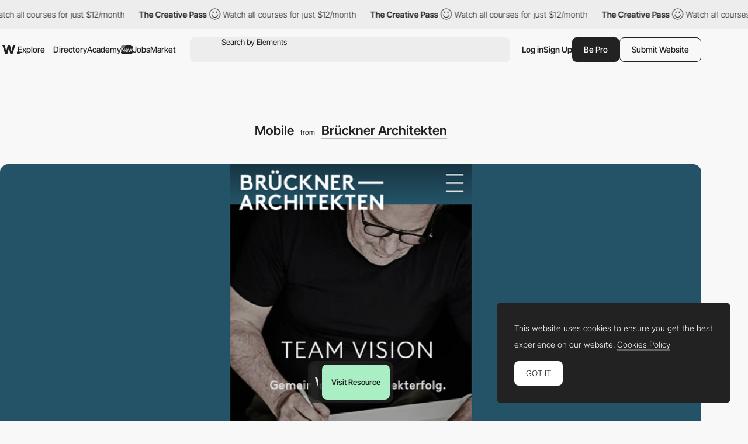

--- FILE ---
content_type: text/html; charset=utf-8
request_url: https://www.google.com/recaptcha/api2/anchor?ar=1&k=6LdYct0kAAAAAHlky5jhQhrvSRt_4vOJkzbVs2Oa&co=aHR0cDovL3d3dy5hd3d3YXJkcy5jb206ODA4MA..&hl=en&v=PoyoqOPhxBO7pBk68S4YbpHZ&size=invisible&anchor-ms=20000&execute-ms=30000&cb=5atr556mqiyj
body_size: 48750
content:
<!DOCTYPE HTML><html dir="ltr" lang="en"><head><meta http-equiv="Content-Type" content="text/html; charset=UTF-8">
<meta http-equiv="X-UA-Compatible" content="IE=edge">
<title>reCAPTCHA</title>
<style type="text/css">
/* cyrillic-ext */
@font-face {
  font-family: 'Roboto';
  font-style: normal;
  font-weight: 400;
  font-stretch: 100%;
  src: url(//fonts.gstatic.com/s/roboto/v48/KFO7CnqEu92Fr1ME7kSn66aGLdTylUAMa3GUBHMdazTgWw.woff2) format('woff2');
  unicode-range: U+0460-052F, U+1C80-1C8A, U+20B4, U+2DE0-2DFF, U+A640-A69F, U+FE2E-FE2F;
}
/* cyrillic */
@font-face {
  font-family: 'Roboto';
  font-style: normal;
  font-weight: 400;
  font-stretch: 100%;
  src: url(//fonts.gstatic.com/s/roboto/v48/KFO7CnqEu92Fr1ME7kSn66aGLdTylUAMa3iUBHMdazTgWw.woff2) format('woff2');
  unicode-range: U+0301, U+0400-045F, U+0490-0491, U+04B0-04B1, U+2116;
}
/* greek-ext */
@font-face {
  font-family: 'Roboto';
  font-style: normal;
  font-weight: 400;
  font-stretch: 100%;
  src: url(//fonts.gstatic.com/s/roboto/v48/KFO7CnqEu92Fr1ME7kSn66aGLdTylUAMa3CUBHMdazTgWw.woff2) format('woff2');
  unicode-range: U+1F00-1FFF;
}
/* greek */
@font-face {
  font-family: 'Roboto';
  font-style: normal;
  font-weight: 400;
  font-stretch: 100%;
  src: url(//fonts.gstatic.com/s/roboto/v48/KFO7CnqEu92Fr1ME7kSn66aGLdTylUAMa3-UBHMdazTgWw.woff2) format('woff2');
  unicode-range: U+0370-0377, U+037A-037F, U+0384-038A, U+038C, U+038E-03A1, U+03A3-03FF;
}
/* math */
@font-face {
  font-family: 'Roboto';
  font-style: normal;
  font-weight: 400;
  font-stretch: 100%;
  src: url(//fonts.gstatic.com/s/roboto/v48/KFO7CnqEu92Fr1ME7kSn66aGLdTylUAMawCUBHMdazTgWw.woff2) format('woff2');
  unicode-range: U+0302-0303, U+0305, U+0307-0308, U+0310, U+0312, U+0315, U+031A, U+0326-0327, U+032C, U+032F-0330, U+0332-0333, U+0338, U+033A, U+0346, U+034D, U+0391-03A1, U+03A3-03A9, U+03B1-03C9, U+03D1, U+03D5-03D6, U+03F0-03F1, U+03F4-03F5, U+2016-2017, U+2034-2038, U+203C, U+2040, U+2043, U+2047, U+2050, U+2057, U+205F, U+2070-2071, U+2074-208E, U+2090-209C, U+20D0-20DC, U+20E1, U+20E5-20EF, U+2100-2112, U+2114-2115, U+2117-2121, U+2123-214F, U+2190, U+2192, U+2194-21AE, U+21B0-21E5, U+21F1-21F2, U+21F4-2211, U+2213-2214, U+2216-22FF, U+2308-230B, U+2310, U+2319, U+231C-2321, U+2336-237A, U+237C, U+2395, U+239B-23B7, U+23D0, U+23DC-23E1, U+2474-2475, U+25AF, U+25B3, U+25B7, U+25BD, U+25C1, U+25CA, U+25CC, U+25FB, U+266D-266F, U+27C0-27FF, U+2900-2AFF, U+2B0E-2B11, U+2B30-2B4C, U+2BFE, U+3030, U+FF5B, U+FF5D, U+1D400-1D7FF, U+1EE00-1EEFF;
}
/* symbols */
@font-face {
  font-family: 'Roboto';
  font-style: normal;
  font-weight: 400;
  font-stretch: 100%;
  src: url(//fonts.gstatic.com/s/roboto/v48/KFO7CnqEu92Fr1ME7kSn66aGLdTylUAMaxKUBHMdazTgWw.woff2) format('woff2');
  unicode-range: U+0001-000C, U+000E-001F, U+007F-009F, U+20DD-20E0, U+20E2-20E4, U+2150-218F, U+2190, U+2192, U+2194-2199, U+21AF, U+21E6-21F0, U+21F3, U+2218-2219, U+2299, U+22C4-22C6, U+2300-243F, U+2440-244A, U+2460-24FF, U+25A0-27BF, U+2800-28FF, U+2921-2922, U+2981, U+29BF, U+29EB, U+2B00-2BFF, U+4DC0-4DFF, U+FFF9-FFFB, U+10140-1018E, U+10190-1019C, U+101A0, U+101D0-101FD, U+102E0-102FB, U+10E60-10E7E, U+1D2C0-1D2D3, U+1D2E0-1D37F, U+1F000-1F0FF, U+1F100-1F1AD, U+1F1E6-1F1FF, U+1F30D-1F30F, U+1F315, U+1F31C, U+1F31E, U+1F320-1F32C, U+1F336, U+1F378, U+1F37D, U+1F382, U+1F393-1F39F, U+1F3A7-1F3A8, U+1F3AC-1F3AF, U+1F3C2, U+1F3C4-1F3C6, U+1F3CA-1F3CE, U+1F3D4-1F3E0, U+1F3ED, U+1F3F1-1F3F3, U+1F3F5-1F3F7, U+1F408, U+1F415, U+1F41F, U+1F426, U+1F43F, U+1F441-1F442, U+1F444, U+1F446-1F449, U+1F44C-1F44E, U+1F453, U+1F46A, U+1F47D, U+1F4A3, U+1F4B0, U+1F4B3, U+1F4B9, U+1F4BB, U+1F4BF, U+1F4C8-1F4CB, U+1F4D6, U+1F4DA, U+1F4DF, U+1F4E3-1F4E6, U+1F4EA-1F4ED, U+1F4F7, U+1F4F9-1F4FB, U+1F4FD-1F4FE, U+1F503, U+1F507-1F50B, U+1F50D, U+1F512-1F513, U+1F53E-1F54A, U+1F54F-1F5FA, U+1F610, U+1F650-1F67F, U+1F687, U+1F68D, U+1F691, U+1F694, U+1F698, U+1F6AD, U+1F6B2, U+1F6B9-1F6BA, U+1F6BC, U+1F6C6-1F6CF, U+1F6D3-1F6D7, U+1F6E0-1F6EA, U+1F6F0-1F6F3, U+1F6F7-1F6FC, U+1F700-1F7FF, U+1F800-1F80B, U+1F810-1F847, U+1F850-1F859, U+1F860-1F887, U+1F890-1F8AD, U+1F8B0-1F8BB, U+1F8C0-1F8C1, U+1F900-1F90B, U+1F93B, U+1F946, U+1F984, U+1F996, U+1F9E9, U+1FA00-1FA6F, U+1FA70-1FA7C, U+1FA80-1FA89, U+1FA8F-1FAC6, U+1FACE-1FADC, U+1FADF-1FAE9, U+1FAF0-1FAF8, U+1FB00-1FBFF;
}
/* vietnamese */
@font-face {
  font-family: 'Roboto';
  font-style: normal;
  font-weight: 400;
  font-stretch: 100%;
  src: url(//fonts.gstatic.com/s/roboto/v48/KFO7CnqEu92Fr1ME7kSn66aGLdTylUAMa3OUBHMdazTgWw.woff2) format('woff2');
  unicode-range: U+0102-0103, U+0110-0111, U+0128-0129, U+0168-0169, U+01A0-01A1, U+01AF-01B0, U+0300-0301, U+0303-0304, U+0308-0309, U+0323, U+0329, U+1EA0-1EF9, U+20AB;
}
/* latin-ext */
@font-face {
  font-family: 'Roboto';
  font-style: normal;
  font-weight: 400;
  font-stretch: 100%;
  src: url(//fonts.gstatic.com/s/roboto/v48/KFO7CnqEu92Fr1ME7kSn66aGLdTylUAMa3KUBHMdazTgWw.woff2) format('woff2');
  unicode-range: U+0100-02BA, U+02BD-02C5, U+02C7-02CC, U+02CE-02D7, U+02DD-02FF, U+0304, U+0308, U+0329, U+1D00-1DBF, U+1E00-1E9F, U+1EF2-1EFF, U+2020, U+20A0-20AB, U+20AD-20C0, U+2113, U+2C60-2C7F, U+A720-A7FF;
}
/* latin */
@font-face {
  font-family: 'Roboto';
  font-style: normal;
  font-weight: 400;
  font-stretch: 100%;
  src: url(//fonts.gstatic.com/s/roboto/v48/KFO7CnqEu92Fr1ME7kSn66aGLdTylUAMa3yUBHMdazQ.woff2) format('woff2');
  unicode-range: U+0000-00FF, U+0131, U+0152-0153, U+02BB-02BC, U+02C6, U+02DA, U+02DC, U+0304, U+0308, U+0329, U+2000-206F, U+20AC, U+2122, U+2191, U+2193, U+2212, U+2215, U+FEFF, U+FFFD;
}
/* cyrillic-ext */
@font-face {
  font-family: 'Roboto';
  font-style: normal;
  font-weight: 500;
  font-stretch: 100%;
  src: url(//fonts.gstatic.com/s/roboto/v48/KFO7CnqEu92Fr1ME7kSn66aGLdTylUAMa3GUBHMdazTgWw.woff2) format('woff2');
  unicode-range: U+0460-052F, U+1C80-1C8A, U+20B4, U+2DE0-2DFF, U+A640-A69F, U+FE2E-FE2F;
}
/* cyrillic */
@font-face {
  font-family: 'Roboto';
  font-style: normal;
  font-weight: 500;
  font-stretch: 100%;
  src: url(//fonts.gstatic.com/s/roboto/v48/KFO7CnqEu92Fr1ME7kSn66aGLdTylUAMa3iUBHMdazTgWw.woff2) format('woff2');
  unicode-range: U+0301, U+0400-045F, U+0490-0491, U+04B0-04B1, U+2116;
}
/* greek-ext */
@font-face {
  font-family: 'Roboto';
  font-style: normal;
  font-weight: 500;
  font-stretch: 100%;
  src: url(//fonts.gstatic.com/s/roboto/v48/KFO7CnqEu92Fr1ME7kSn66aGLdTylUAMa3CUBHMdazTgWw.woff2) format('woff2');
  unicode-range: U+1F00-1FFF;
}
/* greek */
@font-face {
  font-family: 'Roboto';
  font-style: normal;
  font-weight: 500;
  font-stretch: 100%;
  src: url(//fonts.gstatic.com/s/roboto/v48/KFO7CnqEu92Fr1ME7kSn66aGLdTylUAMa3-UBHMdazTgWw.woff2) format('woff2');
  unicode-range: U+0370-0377, U+037A-037F, U+0384-038A, U+038C, U+038E-03A1, U+03A3-03FF;
}
/* math */
@font-face {
  font-family: 'Roboto';
  font-style: normal;
  font-weight: 500;
  font-stretch: 100%;
  src: url(//fonts.gstatic.com/s/roboto/v48/KFO7CnqEu92Fr1ME7kSn66aGLdTylUAMawCUBHMdazTgWw.woff2) format('woff2');
  unicode-range: U+0302-0303, U+0305, U+0307-0308, U+0310, U+0312, U+0315, U+031A, U+0326-0327, U+032C, U+032F-0330, U+0332-0333, U+0338, U+033A, U+0346, U+034D, U+0391-03A1, U+03A3-03A9, U+03B1-03C9, U+03D1, U+03D5-03D6, U+03F0-03F1, U+03F4-03F5, U+2016-2017, U+2034-2038, U+203C, U+2040, U+2043, U+2047, U+2050, U+2057, U+205F, U+2070-2071, U+2074-208E, U+2090-209C, U+20D0-20DC, U+20E1, U+20E5-20EF, U+2100-2112, U+2114-2115, U+2117-2121, U+2123-214F, U+2190, U+2192, U+2194-21AE, U+21B0-21E5, U+21F1-21F2, U+21F4-2211, U+2213-2214, U+2216-22FF, U+2308-230B, U+2310, U+2319, U+231C-2321, U+2336-237A, U+237C, U+2395, U+239B-23B7, U+23D0, U+23DC-23E1, U+2474-2475, U+25AF, U+25B3, U+25B7, U+25BD, U+25C1, U+25CA, U+25CC, U+25FB, U+266D-266F, U+27C0-27FF, U+2900-2AFF, U+2B0E-2B11, U+2B30-2B4C, U+2BFE, U+3030, U+FF5B, U+FF5D, U+1D400-1D7FF, U+1EE00-1EEFF;
}
/* symbols */
@font-face {
  font-family: 'Roboto';
  font-style: normal;
  font-weight: 500;
  font-stretch: 100%;
  src: url(//fonts.gstatic.com/s/roboto/v48/KFO7CnqEu92Fr1ME7kSn66aGLdTylUAMaxKUBHMdazTgWw.woff2) format('woff2');
  unicode-range: U+0001-000C, U+000E-001F, U+007F-009F, U+20DD-20E0, U+20E2-20E4, U+2150-218F, U+2190, U+2192, U+2194-2199, U+21AF, U+21E6-21F0, U+21F3, U+2218-2219, U+2299, U+22C4-22C6, U+2300-243F, U+2440-244A, U+2460-24FF, U+25A0-27BF, U+2800-28FF, U+2921-2922, U+2981, U+29BF, U+29EB, U+2B00-2BFF, U+4DC0-4DFF, U+FFF9-FFFB, U+10140-1018E, U+10190-1019C, U+101A0, U+101D0-101FD, U+102E0-102FB, U+10E60-10E7E, U+1D2C0-1D2D3, U+1D2E0-1D37F, U+1F000-1F0FF, U+1F100-1F1AD, U+1F1E6-1F1FF, U+1F30D-1F30F, U+1F315, U+1F31C, U+1F31E, U+1F320-1F32C, U+1F336, U+1F378, U+1F37D, U+1F382, U+1F393-1F39F, U+1F3A7-1F3A8, U+1F3AC-1F3AF, U+1F3C2, U+1F3C4-1F3C6, U+1F3CA-1F3CE, U+1F3D4-1F3E0, U+1F3ED, U+1F3F1-1F3F3, U+1F3F5-1F3F7, U+1F408, U+1F415, U+1F41F, U+1F426, U+1F43F, U+1F441-1F442, U+1F444, U+1F446-1F449, U+1F44C-1F44E, U+1F453, U+1F46A, U+1F47D, U+1F4A3, U+1F4B0, U+1F4B3, U+1F4B9, U+1F4BB, U+1F4BF, U+1F4C8-1F4CB, U+1F4D6, U+1F4DA, U+1F4DF, U+1F4E3-1F4E6, U+1F4EA-1F4ED, U+1F4F7, U+1F4F9-1F4FB, U+1F4FD-1F4FE, U+1F503, U+1F507-1F50B, U+1F50D, U+1F512-1F513, U+1F53E-1F54A, U+1F54F-1F5FA, U+1F610, U+1F650-1F67F, U+1F687, U+1F68D, U+1F691, U+1F694, U+1F698, U+1F6AD, U+1F6B2, U+1F6B9-1F6BA, U+1F6BC, U+1F6C6-1F6CF, U+1F6D3-1F6D7, U+1F6E0-1F6EA, U+1F6F0-1F6F3, U+1F6F7-1F6FC, U+1F700-1F7FF, U+1F800-1F80B, U+1F810-1F847, U+1F850-1F859, U+1F860-1F887, U+1F890-1F8AD, U+1F8B0-1F8BB, U+1F8C0-1F8C1, U+1F900-1F90B, U+1F93B, U+1F946, U+1F984, U+1F996, U+1F9E9, U+1FA00-1FA6F, U+1FA70-1FA7C, U+1FA80-1FA89, U+1FA8F-1FAC6, U+1FACE-1FADC, U+1FADF-1FAE9, U+1FAF0-1FAF8, U+1FB00-1FBFF;
}
/* vietnamese */
@font-face {
  font-family: 'Roboto';
  font-style: normal;
  font-weight: 500;
  font-stretch: 100%;
  src: url(//fonts.gstatic.com/s/roboto/v48/KFO7CnqEu92Fr1ME7kSn66aGLdTylUAMa3OUBHMdazTgWw.woff2) format('woff2');
  unicode-range: U+0102-0103, U+0110-0111, U+0128-0129, U+0168-0169, U+01A0-01A1, U+01AF-01B0, U+0300-0301, U+0303-0304, U+0308-0309, U+0323, U+0329, U+1EA0-1EF9, U+20AB;
}
/* latin-ext */
@font-face {
  font-family: 'Roboto';
  font-style: normal;
  font-weight: 500;
  font-stretch: 100%;
  src: url(//fonts.gstatic.com/s/roboto/v48/KFO7CnqEu92Fr1ME7kSn66aGLdTylUAMa3KUBHMdazTgWw.woff2) format('woff2');
  unicode-range: U+0100-02BA, U+02BD-02C5, U+02C7-02CC, U+02CE-02D7, U+02DD-02FF, U+0304, U+0308, U+0329, U+1D00-1DBF, U+1E00-1E9F, U+1EF2-1EFF, U+2020, U+20A0-20AB, U+20AD-20C0, U+2113, U+2C60-2C7F, U+A720-A7FF;
}
/* latin */
@font-face {
  font-family: 'Roboto';
  font-style: normal;
  font-weight: 500;
  font-stretch: 100%;
  src: url(//fonts.gstatic.com/s/roboto/v48/KFO7CnqEu92Fr1ME7kSn66aGLdTylUAMa3yUBHMdazQ.woff2) format('woff2');
  unicode-range: U+0000-00FF, U+0131, U+0152-0153, U+02BB-02BC, U+02C6, U+02DA, U+02DC, U+0304, U+0308, U+0329, U+2000-206F, U+20AC, U+2122, U+2191, U+2193, U+2212, U+2215, U+FEFF, U+FFFD;
}
/* cyrillic-ext */
@font-face {
  font-family: 'Roboto';
  font-style: normal;
  font-weight: 900;
  font-stretch: 100%;
  src: url(//fonts.gstatic.com/s/roboto/v48/KFO7CnqEu92Fr1ME7kSn66aGLdTylUAMa3GUBHMdazTgWw.woff2) format('woff2');
  unicode-range: U+0460-052F, U+1C80-1C8A, U+20B4, U+2DE0-2DFF, U+A640-A69F, U+FE2E-FE2F;
}
/* cyrillic */
@font-face {
  font-family: 'Roboto';
  font-style: normal;
  font-weight: 900;
  font-stretch: 100%;
  src: url(//fonts.gstatic.com/s/roboto/v48/KFO7CnqEu92Fr1ME7kSn66aGLdTylUAMa3iUBHMdazTgWw.woff2) format('woff2');
  unicode-range: U+0301, U+0400-045F, U+0490-0491, U+04B0-04B1, U+2116;
}
/* greek-ext */
@font-face {
  font-family: 'Roboto';
  font-style: normal;
  font-weight: 900;
  font-stretch: 100%;
  src: url(//fonts.gstatic.com/s/roboto/v48/KFO7CnqEu92Fr1ME7kSn66aGLdTylUAMa3CUBHMdazTgWw.woff2) format('woff2');
  unicode-range: U+1F00-1FFF;
}
/* greek */
@font-face {
  font-family: 'Roboto';
  font-style: normal;
  font-weight: 900;
  font-stretch: 100%;
  src: url(//fonts.gstatic.com/s/roboto/v48/KFO7CnqEu92Fr1ME7kSn66aGLdTylUAMa3-UBHMdazTgWw.woff2) format('woff2');
  unicode-range: U+0370-0377, U+037A-037F, U+0384-038A, U+038C, U+038E-03A1, U+03A3-03FF;
}
/* math */
@font-face {
  font-family: 'Roboto';
  font-style: normal;
  font-weight: 900;
  font-stretch: 100%;
  src: url(//fonts.gstatic.com/s/roboto/v48/KFO7CnqEu92Fr1ME7kSn66aGLdTylUAMawCUBHMdazTgWw.woff2) format('woff2');
  unicode-range: U+0302-0303, U+0305, U+0307-0308, U+0310, U+0312, U+0315, U+031A, U+0326-0327, U+032C, U+032F-0330, U+0332-0333, U+0338, U+033A, U+0346, U+034D, U+0391-03A1, U+03A3-03A9, U+03B1-03C9, U+03D1, U+03D5-03D6, U+03F0-03F1, U+03F4-03F5, U+2016-2017, U+2034-2038, U+203C, U+2040, U+2043, U+2047, U+2050, U+2057, U+205F, U+2070-2071, U+2074-208E, U+2090-209C, U+20D0-20DC, U+20E1, U+20E5-20EF, U+2100-2112, U+2114-2115, U+2117-2121, U+2123-214F, U+2190, U+2192, U+2194-21AE, U+21B0-21E5, U+21F1-21F2, U+21F4-2211, U+2213-2214, U+2216-22FF, U+2308-230B, U+2310, U+2319, U+231C-2321, U+2336-237A, U+237C, U+2395, U+239B-23B7, U+23D0, U+23DC-23E1, U+2474-2475, U+25AF, U+25B3, U+25B7, U+25BD, U+25C1, U+25CA, U+25CC, U+25FB, U+266D-266F, U+27C0-27FF, U+2900-2AFF, U+2B0E-2B11, U+2B30-2B4C, U+2BFE, U+3030, U+FF5B, U+FF5D, U+1D400-1D7FF, U+1EE00-1EEFF;
}
/* symbols */
@font-face {
  font-family: 'Roboto';
  font-style: normal;
  font-weight: 900;
  font-stretch: 100%;
  src: url(//fonts.gstatic.com/s/roboto/v48/KFO7CnqEu92Fr1ME7kSn66aGLdTylUAMaxKUBHMdazTgWw.woff2) format('woff2');
  unicode-range: U+0001-000C, U+000E-001F, U+007F-009F, U+20DD-20E0, U+20E2-20E4, U+2150-218F, U+2190, U+2192, U+2194-2199, U+21AF, U+21E6-21F0, U+21F3, U+2218-2219, U+2299, U+22C4-22C6, U+2300-243F, U+2440-244A, U+2460-24FF, U+25A0-27BF, U+2800-28FF, U+2921-2922, U+2981, U+29BF, U+29EB, U+2B00-2BFF, U+4DC0-4DFF, U+FFF9-FFFB, U+10140-1018E, U+10190-1019C, U+101A0, U+101D0-101FD, U+102E0-102FB, U+10E60-10E7E, U+1D2C0-1D2D3, U+1D2E0-1D37F, U+1F000-1F0FF, U+1F100-1F1AD, U+1F1E6-1F1FF, U+1F30D-1F30F, U+1F315, U+1F31C, U+1F31E, U+1F320-1F32C, U+1F336, U+1F378, U+1F37D, U+1F382, U+1F393-1F39F, U+1F3A7-1F3A8, U+1F3AC-1F3AF, U+1F3C2, U+1F3C4-1F3C6, U+1F3CA-1F3CE, U+1F3D4-1F3E0, U+1F3ED, U+1F3F1-1F3F3, U+1F3F5-1F3F7, U+1F408, U+1F415, U+1F41F, U+1F426, U+1F43F, U+1F441-1F442, U+1F444, U+1F446-1F449, U+1F44C-1F44E, U+1F453, U+1F46A, U+1F47D, U+1F4A3, U+1F4B0, U+1F4B3, U+1F4B9, U+1F4BB, U+1F4BF, U+1F4C8-1F4CB, U+1F4D6, U+1F4DA, U+1F4DF, U+1F4E3-1F4E6, U+1F4EA-1F4ED, U+1F4F7, U+1F4F9-1F4FB, U+1F4FD-1F4FE, U+1F503, U+1F507-1F50B, U+1F50D, U+1F512-1F513, U+1F53E-1F54A, U+1F54F-1F5FA, U+1F610, U+1F650-1F67F, U+1F687, U+1F68D, U+1F691, U+1F694, U+1F698, U+1F6AD, U+1F6B2, U+1F6B9-1F6BA, U+1F6BC, U+1F6C6-1F6CF, U+1F6D3-1F6D7, U+1F6E0-1F6EA, U+1F6F0-1F6F3, U+1F6F7-1F6FC, U+1F700-1F7FF, U+1F800-1F80B, U+1F810-1F847, U+1F850-1F859, U+1F860-1F887, U+1F890-1F8AD, U+1F8B0-1F8BB, U+1F8C0-1F8C1, U+1F900-1F90B, U+1F93B, U+1F946, U+1F984, U+1F996, U+1F9E9, U+1FA00-1FA6F, U+1FA70-1FA7C, U+1FA80-1FA89, U+1FA8F-1FAC6, U+1FACE-1FADC, U+1FADF-1FAE9, U+1FAF0-1FAF8, U+1FB00-1FBFF;
}
/* vietnamese */
@font-face {
  font-family: 'Roboto';
  font-style: normal;
  font-weight: 900;
  font-stretch: 100%;
  src: url(//fonts.gstatic.com/s/roboto/v48/KFO7CnqEu92Fr1ME7kSn66aGLdTylUAMa3OUBHMdazTgWw.woff2) format('woff2');
  unicode-range: U+0102-0103, U+0110-0111, U+0128-0129, U+0168-0169, U+01A0-01A1, U+01AF-01B0, U+0300-0301, U+0303-0304, U+0308-0309, U+0323, U+0329, U+1EA0-1EF9, U+20AB;
}
/* latin-ext */
@font-face {
  font-family: 'Roboto';
  font-style: normal;
  font-weight: 900;
  font-stretch: 100%;
  src: url(//fonts.gstatic.com/s/roboto/v48/KFO7CnqEu92Fr1ME7kSn66aGLdTylUAMa3KUBHMdazTgWw.woff2) format('woff2');
  unicode-range: U+0100-02BA, U+02BD-02C5, U+02C7-02CC, U+02CE-02D7, U+02DD-02FF, U+0304, U+0308, U+0329, U+1D00-1DBF, U+1E00-1E9F, U+1EF2-1EFF, U+2020, U+20A0-20AB, U+20AD-20C0, U+2113, U+2C60-2C7F, U+A720-A7FF;
}
/* latin */
@font-face {
  font-family: 'Roboto';
  font-style: normal;
  font-weight: 900;
  font-stretch: 100%;
  src: url(//fonts.gstatic.com/s/roboto/v48/KFO7CnqEu92Fr1ME7kSn66aGLdTylUAMa3yUBHMdazQ.woff2) format('woff2');
  unicode-range: U+0000-00FF, U+0131, U+0152-0153, U+02BB-02BC, U+02C6, U+02DA, U+02DC, U+0304, U+0308, U+0329, U+2000-206F, U+20AC, U+2122, U+2191, U+2193, U+2212, U+2215, U+FEFF, U+FFFD;
}

</style>
<link rel="stylesheet" type="text/css" href="https://www.gstatic.com/recaptcha/releases/PoyoqOPhxBO7pBk68S4YbpHZ/styles__ltr.css">
<script nonce="eYoLg0fG1WBa_V7115APaQ" type="text/javascript">window['__recaptcha_api'] = 'https://www.google.com/recaptcha/api2/';</script>
<script type="text/javascript" src="https://www.gstatic.com/recaptcha/releases/PoyoqOPhxBO7pBk68S4YbpHZ/recaptcha__en.js" nonce="eYoLg0fG1WBa_V7115APaQ">
      
    </script></head>
<body><div id="rc-anchor-alert" class="rc-anchor-alert"></div>
<input type="hidden" id="recaptcha-token" value="[base64]">
<script type="text/javascript" nonce="eYoLg0fG1WBa_V7115APaQ">
      recaptcha.anchor.Main.init("[\x22ainput\x22,[\x22bgdata\x22,\x22\x22,\[base64]/[base64]/[base64]/ZyhXLGgpOnEoW04sMjEsbF0sVywwKSxoKSxmYWxzZSxmYWxzZSl9Y2F0Y2goayl7RygzNTgsVyk/[base64]/[base64]/[base64]/[base64]/[base64]/[base64]/[base64]/bmV3IEJbT10oRFswXSk6dz09Mj9uZXcgQltPXShEWzBdLERbMV0pOnc9PTM/bmV3IEJbT10oRFswXSxEWzFdLERbMl0pOnc9PTQ/[base64]/[base64]/[base64]/[base64]/[base64]\\u003d\x22,\[base64]\x22,\x22w7PCpMKocsKoRMKhZ2TDq8OodMKswqwncyV6w6DDkMOgGH01L8Obw74cwqHCm8OHJMOYw6srw5Q/WFVFw7p9w6BsFghew5wXwrrCgcKIwrjCscO9BHrDtEfDr8O/w7k4wp9awr4Nw44hw45nwrvDgMOtfcKCS8O6bm4qwrbDnMKTw7PCpMO7wrBzw6nCg8O3aQE2OsKhN8ObE2oTwpLDlsO6AMO3dgMsw7XCq1jCvXZSB8KESzltwrTCncKLw6zDkVp7wq89wrjDvHDCrT/[base64]/[base64]/[base64]/DrMK2wosOw4gySGMawq4xAHVKTsKfwoHDlAjCgMOoDMOIwqhnwqTDuBxawrvDssKewoJIJsOWXcKjwrRtw5DDgcKRLcK8IiwAw5AnwrHCs8O1MMOnwpnCmcKuwobClRYIBsKiw5gSSh53wq/CjAPDpjLCkcK5SEjCijTCjcKvNh1OcTorYMKOw5FvwqV0CjfDoWZUw5vCliprwr7CpjnDlsOdZwxywoQKfEgow5xgYMKLbsKXw6pSEsOEKTTCr15tIgHDh8O5NcKsXG4BUAjDusORK0jCgHzCkXXDvEw9wrbDr8O/[base64]/Ckn3CtMKrDlFmQ8ORFMKuw5tNDMKiwoUtRnwkw6UWwqw7w63CoCrDkMOEE1kowrctw4Qbw5kRw4JjFMKBZ8KFe8O5wqAuw6gJwrXCq0Mqwqd7w5vCnQ3Cp2EmehtEw7UpDsK3wpXCksOfwrrDnMKXw5A/wqdCw6pKw41lw7zCkQfCqsKiHsKGUWlNXsKGwrNLX8ONPQJ9TMOqcwbDmgkNw6VmeMKVHFLCoQXCh8KSJMOMw6LDm1PDsgHDsCZbGcO3w4XCnWxzfnHCpsO+KMKvw6kFw6p/w7XCnsOKTkcyE0tfG8KtXsO6CMOmecOMDipLKCNCwqsuFcK/SMKUQ8OwwqXDqcK3w7I6woTCoggQw60ew6DCvsKpTMKyFG8SwqHCoCIDJndvSDQSw71YZMOFw4fDsyjDmW3Co2EMDcOzKsK5w5HDpMKBCTvDp8KscEPCmMOpFMOBJDEyGMOBw4rDs8Ovw77Cv0jDh8OhJcOYw4/DmMKPTcK6SsKAw5tYD3M0w47ChnfChMOLW1HDgFfCtmgow4/Dti9tI8KEwo7Cg1vCpwxLw5EQwovCp33CpADDpUfDtcK2KsO1w5VDUsK6OVrDlMOBw5nDlFQsI8KKwqLDhm7CnShmZMKCSn7DkcOKQybCqBTDrMOnDMKgwoQ7GAXCm2bCoRJrw7nDkVfDuMK+wqoSPzNxSChGNUQjYsOnw4kNbnPDr8OlwonDjcOrw4bDkHnDrsKvw6/DosKaw5Egf3vDm0wCwo/Dv8OKCsKmw5zDlCLCmkkww51LwrpQaMOFwqfCgMOkDx9xPiHDjxwPw6rDpMO3wqUnR1fClVYMwoUudsOhwr7Dh0ogw4AqQMOxwpICwqopVCBWwpcuKgUnBy/[base64]/CucKqR8O3w5fCrGd2w57Crko/w65ME8KAAWvCg3VsQsOQHcK7L8KYw4gcw5sgYcOkw4zCksOeZEnDrsKrw7TCoMK/[base64]/CvQLDvcOsw7DDkHwVwqgfw6LCt8OvCX9QAcOkGcO9asODwoslw7kvH3rDrWsOQcKww58xwoPDoSzCpgrDlDLCl8O9wrLCuMODSRBmccOsw6PDkMOUwozCrcKxPT/Ci0/[base64]/CqHxFw4jCnsK3DgvCuE4LHjDChMKKQMO+wrtxw53DqsOSHgpbfsO0JHIxasOEVibDugNtw5vCjjdgwoXDkD/DoDk9wpQiwrPDtsO4wonDiT0gRMKTbMKrRQtjcAPDoTvCjMKWwrvDtAVrw5DCkcKDAsKBa8OLVcKAwpTCuGHDkMOhw55sw4Y2wr/Cmw3Cmxc7PsOFw7/DpcKowogkZ8Ogw7rCisOELzPDjSPDtWbDvW4OUk3CmsKYwod/BD3Dow4paVY8wrI1w6zCpUsuT8Ogw6xjY8KdZz8dw7ISa8Kxw4EFwrMSGERAasOUwpNZdmLDhMKyTsK2w5Y/I8OBwrQVWEbDpnHCukDDuCrDnUlOwrYpfMOWwpgaw7soa2bDi8OWCMKKw5rDn1/DmQp/w7DDsUvDv0/[base64]/[base64]/[base64]/[base64]/wpA0TMKQw6vDg8O9SUDDvsOIwpdTYcObwpbCh8K3McOxwpJBejTDjmcmw7bCjjrDnsKsK8KZAA5jwrzCjyMaw7B4F8KXbRDDh8O/wqQBwqjCo8KHUsOAw7AHMsKYKcOuw5oKw4NSw5fCmcOhwqJ/w6TCgsKvwpTDq8OaNcOuwrMNYRViV8K/DFfCq3vDvRzDosKwZ3p3wqZxw5sKw6vChwhQw6zDvsKEwrAmPsOBwoDDsFwJwpZlcG/CpUokw5ZkOBxoWQfCpQdmOU5Xw6MUw6NBw47DkMKhw43DszzDsGl0w7fDsEVJVQXCscO9XyMzwqtUQwbCvMOWwoTDhELDjsKcwoJhw7jDtsOMFsKLw6sIw7zDrMOsZMKaCcOFw6fCrQfDisOoOcKsw5x8w4UwS8Kbw5UjwqoJw6HCglPDtH/Crlt8dMO8acKMA8OJw5ApcDJXKMK3bXfCmiFgN8O/wotnJjo4w6/[base64]/DusOnOMOlUcOKc8OdKBTDs218H8KFUMOjwo3CnkJNM8KewptWP1/CncODwrDCgMO4NBQwwozConrDkCURw7A5w5t/wr/DgDsYw4BdwpRsw4LCgsOOwrNnEhBWJHJoK3/[base64]/CqcOSw4QQKCEkw5R8c8KOZcKaw4vCpGXCpgvCtTnDlMK2w7XDhMKWPMODLsOuw7hAw4gWMVZKecOIM8OSwolXUwh6LXAqPMKtLndiDgvDmcKOwqMZwpMBKC7Do8OdWsO0C8K/[base64]/[base64]/[base64]/[base64]/DvSjDksKmBsOiwpbCucOyGxZfHhLCnxwPCDwjOcKmw5JywpY6SHMyE8OgwqcAecOTwpAmQMOFw5IFw6nCkmXCkCdPUcKMwr/Cs8K0w6zDnMK/w7vDsMKAwoPDnMK8w6sVw5NXV8KTdMOQw7gaw7rCqg8KGl86A8OCIwQqS8KTOwHDgRhrC14kwozDgsO7w6LCvsK0ccO7f8KBcH1Dw4gkwq/ChlIMWMKHVnrDt3XCh8K1BG/CpsKTKMO6VDpqN8OECMOXAVjDlnVgwrAAw5IHX8Ovw7PCv8OAwpnCu8KUwo8cwptAw7HCu0zCq8O2wonCijHCnsOiwrI2YsKDOxrCo8O3BMKVQ8KLwobCvR3DrsKSNcKNQWAHw7TDkcK2w40BHMKyw5zCvzbDsMKoPcKvw7ZZw5/[base64]/CkcKiwpXDq8KWw7jDkQ0jBMKSDx/DsBtlw7jCnsOHVcOiwrfDvT3DqsKPwq1aFMK1wrTDnMOgZyghXcKLw7vDo2IHemA0w5LDj8Kjw7QYZDvDr8KKw77DqsKYw7vChHUswrF9w5jDsTnDnsOHYHlvNE8KwrgZUcKIwoh/JUPCsMKZw4PDmw0tPcO3e8KywqAawr9aHMKfDljDqxMVO8Oow7VFwrU/f3tqwr81YXXCjgLDnsKQw7VMEcOjVkzDv8Kow6PCuwTCu8Oew6HCpcO8GsKvLFfChsKKw5TCuxsrSWbDj27DoRvDl8K7clF/WcOKHsOHbS09HigJw7hneRLCiURdHFtpecOTUQfCkMOOwoLDrjtABsOiSSHDvAnDncKzfllRwoRIOH7CsCc0w7vDiUvDsMKPQAbCpcODw4FiHcOwAsO0eEfCpgYlw5vDqhjCvcK/w53DksKEA0ltwrRMw7ETCcKSDMK4wqnDvXxfw5vDgygbwoXDvxnClUUkw40idcOXFsOswpg1Bi/[base64]/DhMK7w7bDsj7DlCfDvcKwRmpdYFzCs8O8wqHCtk7Dnml4dCrDncObXMOywqhATcKawrHDiMKwLsKpUMOlwrQkw6B5w6AGwovCmEzClHo3TsKpw793w7IbAFRewo4MwpjDocKsw4PDnUNoQMKaw4fCn0NmwrjDncOHfsO/TSbCpw7DtAPCkMKIdm/DtMOxasO1w5hYSRQCN1LCusOlVSjDrUUiBwxeIGLCkm/Dv8K3McO9PcKvbVLDlA3CpB7DhG5HwqANR8ODR8OTwqnCoUkQa1vCoMK0aChbw69rwpUlw7AcRy0gw6wWD0nCoAvDtF5zwrrDp8KUwrphw7DDqMK+RmouFcKxeMO8wodOSsO6w4R0IFMZw5TCqgI7fsOYd8KlFsOtwoIqV8K3w5HCgQ9VHgEsecO/JMKxw4MXd2vDkkg+BcOIwpHDq2HDvhR4w5jDlQnCtcKjw6PCmSA/[base64]/Ckh7Dql3CgcOeIMOVCsK1w6doa1VMw7FGNMOXcgt5axvCqcOTw4YaP19RwodhwrDDlzPDrsKjw7nDuUkOAzwJb1sdw6FQwrVEw6UHRcOSXcOTV8KyWHA3PTjDr3kbZcOhXBI3wpLCqgtrwo/CkEnCtTbDmsKSwrzDoMKVOsOWVcKUNHfDt3nCusO4wrDDjsK9PVjCrMOyU8KIwpnDrjHDo8K0TMKwTkRYRD8RAcKrwpDCsnXCh8OWH8O/[base64]/Cr8OYw7zDqDHDssOOXljDhxkYw7MnD8O0eVHDmGPDsnN0GsOhVRXCrxdOw6/[base64]/DmFfCol56UlXDmcOawoBOd1DCvQ/DiUTDg8OnIcOrTsO2woFdMsKZeMK+w6MgwqTDvzFQwq8fP8OcwobDuMOMXsKpY8OtP03CosK/FMKywpVcw5RIP1websKXwrTCpXzCqm/CihXDisOSw7UvwrdowoXDtGVxMAN3w6BFLxPCkyJEEyrCiQrDsE9IBAcuIV/Cp8OSd8OFasOHw6DCryLDqcKfAcKAw4VsY8OnbmvCp8K8EX1mFcOrDE/DgMOabD3DmcK7w7nClsKgXsKbb8K2fm47HCbCj8OwGi3Cq8K3w5rCrsOqdBvCpwQ1C8KsPELCocOsw6IocMKow4llEcKnPcKxw6rDmMOvwqvCisOVwp5VYsKowqUhJwQQwprCtsO3JRIHWi90wpYBwr41TMKKUcKQw6pXMsKywpY1w4lbwonCjWMEw6M4w4IPDy4Wwq/[base64]/w7zCncKEwq3CscK0wprCox/CgVPCocK5OnQgSzEBworCs1TDmWfCkS3CpMKhw70ywrwJw7ZMZFBYXTTClmB2w7BTw7wPwoXDtTTCgHLDlcKdT2Vqw5HCp8Odw7vCmljCvsOnXMOgw6VqwoUdZG96X8Kmw4zDlsKuwpzCgcOxZcOCfi/DigBzwp/[base64]/[base64]/[base64]/DsB/[base64]/ZMKVw5DChcK6OFBzwrnCokLDnwrDmFFlbcObdH59IsKWw6/CpsKnO2fCph/[base64]/BsK8QBHCqMOawq7CuMOXwpRoInJgKUgoAU00fsOYw7AYThnDksOXJ8OOw4QuI3XDjA/[base64]/Dgwd0w5zCrmNRd0DCucO9wodnVsOAwpjCrcO4wpppHVvDlGk9DVIwWsKgcGUFRWTCkcKcbR9ZPWJFw77DuMOpwpzCpsOhY34XJsKWwr8kwp8Aw7bDqMKlNzrDkDNNAMOkcD/CtcKGDATDjsOVPcK/w4FBwoXDlD3DkVTChT7Cj3zDmWXDosKodDEfw5Fcw4ItIMKhOsKnFyN8OjPCmB3DqErDq0jDpzXDqsKPwoAKwpvCq8KyEHHDuTfClMK8BivCiVzDpcKyw7I4SMKnGQsfw6bClSPDvU3DvsKwdcOUwoXDgm43bnrDhS3DvF/CoC9TJnTClcKwwqIOw6rDpcKpX1XCvX94EmjDhMKww4LDtGvDsMOLQg/Ds8KXX2Vfw6URw4/Do8KIMmDCvMOSbQobXsK8Jg7DngTDsMOPEGDCrx43CMOOwrjCrMK7eMOuw6XCswprwoB0w7NHGCDCrsOJIMK2wq9/FWRECRdKLMOeBgtlfAfDsSV9TA5ZwqjDqjLCqsK8w6TDhsOyw7woDhXCuMKyw7ESTj3Du8OReipvwqggVH5ZFsOVw5bCscKrw5pLw7sPcj7CvnQOBsKOw48BZ8Kiw5Y1woJRXsKywoAsTgEbw51GRMKtw6xOw4DCpcKaAH/CicKTSDV4wrokw74ce3LCkcKMAELDtxw0ETIpJlIXwpUzRhHDnijDncKPJSlvAMKTPcKXwrtlQxPDjnPConMJw6gzaHDDh8OzwrjDpTfDmcO6ScO7w4sJCzpzFj/Dj3l2wrrDosOKKRLDksKFMCBWPMOUw7/DhcKuw5/CnwjDq8OudUnCisKIwoYRwq3CrhLCmMOoDMOpw5IjE28Bw5bCvjZSczPDpS4bTjA+w6A/w6vDv8OBw4U7CSETLDdgwrrDg1vCoko3O8K3LHTDhsOrTDvDuD/DjMKVWT5xfcObw7vDikFsw67CmMO/L8O5w77CtMO/wqFEw5PDh8KXaBbClEVawrnDhMOEw5YdcSDDqMOUZsOEw6AaFcOLw4TCqMOOwp/CpsODBMO1wrvDpMKPKCoaT1xlDUBMwosQUABHL1MKX8KUHcOBdHTDpsOnIQchw7DDvAHCpMOtOcOdCMOrwo3CjWAnawRSw5tgJsOdw6AeBMO1w6PDvXbCtTRHw77Dkk57w7FvEEZBw4zCg8OtMHvDl8KWF8O6XsKycMODwr7CtnrDmsOgW8OuMkLCtSLCh8O/w4XCqRE2dcOXwoQpOHBDZBXCiX00RMK7w7hTwoQFeUXCh2LCo08wwplQw53DpMO1woXCpcOCCCR7wrYxesKGSl0MBy3DlmpdTExVwo4dOkRDdmh6b3psAz09wqkaF3XCiMOkcsOEwrLDsxLDnsKlBMO6Umx6wozDtcOBWxcpwoMzLcK9w4/CgSvDtMKIcgbCp8OJw7jDsMOfw684wr3DgsO6CmhLw4LCkmzCkQXCulMISD1BVwAxwofDgcOqwroJw4/ClsKlKXvDmsKfSjPCkkjDhyvDhyNew405w7HDtjY3w4HCoTBNOHLCgAUVWWnCqBkHw4rDrcOLDMO9wrHCssKxOsK6f8Ktw4JQwpB/wrTDlCDDsiYRwpTDjRpFwq7DrjfDgsOqN8O2ZHFLAMOlPiEJwoHCv8KJw4JcRsOzYW3ClRjDmxLCkMKNOwRTN8OTw6LCliXCmMOewq3DlU9yUX3CrMO6w6rCmcOTwqDCpjdowpfDkcO9wo9Ow7wlw6pXBhUNw5rDjcKoKQ3CvsOmRAvClEzDusOsOBJiwokcw4tGw4h/[base64]/DgkcPwoU+wqNafVBNw7BbEsKsJMK+PcOkw6zCrcKBwoPDuVPCsG0yw5dJw7ZALB3CsA/[base64]/Dh8KlczNSw4rDt3fCji3CscOwRydNwq/CvVBHw5TCtAZQHxbDvcOAwpw0wpTCjMKPwpAMwqYhKsOaw7DClVXCuMOcwqbCo8O5wqMaw54PBWHCghdkw5FRw5RjHiPCmTFuCMO1UQ0yVSTChcKEwrXCvCDCjcOUw6EFBcKkPsKpwpsXw7TDn8K9T8KJw6k0w6ofw4xPdCfCvGVcw41TwpU+w6zDvMO6CsK/wpTDrml+w7Y/GcKnYU7Cmw97w74zPBpbw5bCqVVBX8KnTcKPfcKpCcKRQWjCkyDDg8OtHMKMASvCoXXDmMK5DcOSw7hPVMK7U8KSw4HCuMOVwrgqT8ONwozDoiXCucOFwqnDkMOoJUwsPRrDjF/DoTEuNcKhMDbDgMKtw5sQMgYjwpjCkMKuZ2vCl31Hw63CqRNIfMK5dMOewpJNwohRbgcvwpDCrAnDmsKfQkQtYRcqIGTCoMO/SGXDgy/CnG0EaMOIw4zCvcKIDj9OwpAJw7zCmBQhIljCtExGwrFnwoM6fW0TasKsw7bCgMOKwpZ1wqXCtsKHMCTDosOQw5BOworCtFbCqMObFD7CuMK0wrlywqkZwrLCmMKzwpgXw47DoFjDvMOhwo9HDjTCjMKDSUzDin4bSk/[base64]/Dm8OVwoEtwqVvw6wFHA/CpsKcPcKIPMOdfFnCnkLDusK/wpXDk0MpwpAbw7/Ct8O7wo5awo7CusKMd8KAc8KEH8KvYH3Chl1Tw4zDlVlVBybCncK1Q21gY8OYFMKEw4dXb03DicKyBcORXR3Dr2HDlMOOw77CtEkvwoMpw4J8w7nDgnDCscKbRE0BwpIpw7/[base64]/[base64]/[base64]/wovDksOdwqDDp3RZw74GwoZ/L8KPP8KbZjwheMKewr7CpnstTHvDtMOZLzd/A8KZVhFqwq5YSHnDoMKJLcKiBSnDuSvCi3s1CMO7wrEtVg0DG13Dp8OnH2jDj8OVwr1/FsKvwpXDk8OlTcONesKgwoTCpcKdwpPDqBVww5nDhcKOYsKXQcKtO8KJHnvCiUfDh8OgM8OzOhYCwrhhwp7CvWrDlXBVKMK2C3zCr1wPwrgcB0DDgQXCj0rDi0PDncOfw6rDqcOCwqLCgB7DvV3DisKcwql/MMKYw5UswrjCrX0WwqdIImvColrDtcORw7ssDWDCjnXDmsKYb3vDv0xBNmchwoUkOsKdw6/CisO2ZMKIPR5FJSwJwpoKw57CnMO9On5URsKqw49Xw7R2bEAnIUPDl8K9Si0RVCDDrsO0w5/[base64]/ZcO1wp7DnMOxw7tyCsOiwonDtsO2NMO1w4VUS8OTdj/Du8O5w4vChz5Bw57DgMK7O2DCqlXCoMK7w6Nbwpl6NMK2w51kVMObZjPCpMKZAxnCmjDDgQ9jdsOGTm/Do1bCtRvDm3PClVLDkGpJa8KhV8KWwqHDsMKxwo/[base64]/[base64]/DkMKwcMOPPcK7wrjCqMKfwqLCucKww4rCksK/w4FcfCk4wojDsGjDtCcZZcKgIcKkwobCjcKbwpV2wqDDgMKbwoIBETMJFjlJwoJMw4PDgcOrScKiJCDCr8KmwpjDmMO+AsO1acOOAcOxZcKifhLCoAXCqz3DqV3CmsKGDBPDjHXDvcKIw6cXwr/[base64]/DnMObw4APHcKiwqsMw5TDhiFgcsO9dxHDqcOrIhbDvTTCo3LCh8OqwqDCq8OuUxvCksO2eAIHwrZ/FSZ3wqIlT23DnAXDjmc/aMOzdcKRw4jDtR3Ds8Oew7HDt17Do1/DoUDCocKVw60zw7s+XxkiJsK+w5TDrHDCrcKPwpzCoR4NLE92cRzDrBROwpzDmilmw5lEIl/CoMKUw5bDmcOuY1DCiirCgsKpPsO8ZGUAw7XDrMOvw5/Dry4KXsOWd8Ofw4bCqkbCqxPDk0PCvWbCmw1wIcKRE2ElIBgbwoVZRsO1w646V8KRMDAocjHDmSjCpMOhHxvDriInEcKNcXHDm8OLClLDi8OcEsOYIhd9w6HDgsKnJhPDocOpLFjDrUBmwptbwpIwwqoIwrNwwpk5Ti/DmF3DnMKQHytSFibClsKOw60oFVXCkMOfSgDDqmrDpcOBcMK7BcK7W8OMwq1Tw7jDn27Clk/CqwQnwqnCo8KAUl9nw7tLP8OGe8ONw7p5BMOsPkdAQ25mwqgvCDbCiwHClsOTWULDiMO+wpjDo8KkJzozwqLCn8O6wo3DrXvCuQUSPy5GCMKRKsO7B8OkesKMwroewp/[base64]/wr7CjgHDjcKYw5IOEsKjw4/CghMZQ0PCqxRuF0LDrWtow4XCucOBw6shaB4XRMOmwrDDgcOtUMKvwp1cw7AePMOQwoYKE8KwV1Jgd21FwonCk8O8wq7CssOcCBwowrITUcKMdxXCimzDp8KdwpEWEEQ6wpA/w6d0EMK6OMOiw6l5Z3FmRAPCicOaHsO/VsKzCsOYw5s/w6clwojCl8K9w5g0JXTCucKQw5BTDTPDuMOMw4zCiMOqwqhPw6JVHnDDqQ/CtR3Cp8Ofw43CoD4bUcKUwr/[base64]/Co1Jsw4ILSDDDkMK/wqgrUsOtw7HDjzLClFbCnRJpTsKOa8OlWMOhPg09KHpIwq0KwpHDhw0tAMOjwr/DtMKowqsRU8KTFsKIw6sUw5IyCMKkw7zDgAzDlwzCqsOcNTTCtMKQG8Kmwq3CsU8jGHzDlBjCvcODw6xKOMOWFsKCwrF3w4pWa1fCjMOIPMKEDgZWw6DDk3Bvw5JBfz/CqxNnw7VcwrFNw5kRaQzCjDDCo8O2w7bCocOYw7vCrl/[base64]/Dkz0Gd2ESwpZgwq5BMsOxCnbChWHDmsO3wozDsRtgw5LDvMKgwp/Cl8OYdsOMe23CmsKUwpjChMKYw5hPwonCvisfKHlyw57DgcKnLBgaSMKEw7xZWHHCrsOLPmHCqXplwpQdwrBWw75hFi0ww4HDpMKYYz/[base64]/DjkfDk0QnwpbCrGbCisOpJ1gDGidsU2vCk1R9wrbDtEvDtsOBw7XDqyTDrMO5e8K4wqHCicOQCcOdKz3CqQsSYMOzZH/DqMOQYcKpPcKWw6nCo8K5wpxfwprCj0fCumtqXVdmbADDqUvDucOJWcOKw7HCkMOnwpDCosOtwrFefU0TADoqY3kGP8OFwo/[base64]/wrbCkcKPw5JvUcKOfcOUcsKMHXNcw5YWw47CksOnw5fChUDCuGRGYWwUw5zClBgcw6FXBcKKwq92SsOVGQF8RFIzasKSwo/[base64]/CqMOTX8KowrPCthgUIRE3asKuwrtQZhcqwqB1OcKbw6PCnMOrAE/[base64]/[base64]/Al0WYBkSw5seChTDr8K5QcOew6bDl8KlwpkOE3PDlELDkQN5ZFbDiMOBN8OwwqYzTcKQBcKOQcKewq02fxw/bTbCnMKGw7MUwr/ClMKewp8pwop8w4JDJcKMw4oidcKzw4AnKXHDtgVsKTfCk3nCrQcow7XClk3DqsKuw7HDgSMAT8O3T2USY8KkUMOlwonDv8KHw401wr/Cq8OlTRDDoUNYwprDuH5/IMKBwp1dwobCliDCh0F6UTodw6TCnsKdwoQ3woN5w5HDnsK7R3TDtMKlwqlnwpgpD8KBTALCr8O/wojCqsONwrnCv1IIw7fDrEswwrI1dATDpcONIyhOejw2NsOkbcOvGGFwP8K7w6nDuHRrwokNNnLDpXB0w7HCqV3Du8KIKhh9w7/CknhQwqDCqwtae2fDrTzCuTDCrMO/wrfDicOdUX/DiQHDksOkOjVDworCtHBcwr4KSMKkb8ODRRcnw5tNZsKAOmscw6sjwoPDmsKLFMONVTzClRfCukDDq2rDv8OMw4bDjMOBwphuCcKEODBRPUgWIB7DlG/CtyjDk3rDi2RALsKoHcKDwoTCqADDr1LDp8KHYjjDr8KwBcOnwo/[base64]/Ci8KMcDRYwoDDlcKiMw8fCsOGDGAOwpVOw5RwJMKWw6nCnhN3wogjLgPDnj7DlMKBw5MFIsOkQsOCwotGfQ7Dv8OTwoLDlMKKw4LCjcKye2PCjMKLAcKtw7AafV8dJw/[base64]/[base64]/CncO0STBSfVBUd8OoXcKmbcKMw4PChMKewo8VwqwkXEvCmsO1CSkcwp7DjcKLQg8ORMK/[base64]/DlgVJMsOLw5/[base64]/Cj0wbw6/DrjsywpjCgC/DkWtlwpRrw7gkw4xNYFTCk8OyeMKiwrbCl8OLwp5zwpJTTjQlUxBIekzCsTE4e8OBw5rCviEERinDmCJ9RsKGw4rDrMKZdsOWw4otw7I+wr3CuAFFw6hkJRxEeAtyCcOyJMOTwqh8wonDjcKXwp9WS8KKwrhbFcOewrUvLQIKwrEkw5nCr8O/IMOqwrPDocK9w47ClcOvdW8tDxjCoxBWFsOZwrHDpjTDoSTDvwfCpcOMw7gxfh7CvXXCssKMO8OCw5UMwrQHwr7CucOtwrxBZivCtTVMSAkiw43ChsOkMsOpw4nCtGQLw7YPAWLCi8OLfMO/[base64]/[base64]/CkFzDohvDmsOUw6DDr08iw6nDh8KZwrPDkFzCl8Klw6/DoMOLcMK0EycTXsOneEZHEng+woRZw6zDtRHCtyTDmsOzNzrDpAjCtsOpCsOnwrDCl8Oxw4kqw5nDvnDCiHssT1Ycw7zDggXDscO4wpPCksKLdcK0w5NIPgpiwr0pOmN/Ch5xLMOtNTHCp8KZdCg6wo8Jw6vDksOOWMOnXWXDlC1uwrA6KFfDrXUnYsKJwprDjmbDiXtdWcKsQQ9/[base64]/w73CssKSBTbDhcOQw4AcKMKbwpRcw5Mww5PCpcKLdcK3PUN5eMK3SgHCkMKEcTt7wrEPwoNrfcOUeMKJZRJ3w7kaw4DCvsKfezbDgcKxwr/Dl0wlDcOeOm4AYcONFSXDkMOhe8KCR8KxKUzCjSHCr8KnRH0/VBFswq06dSZpw6nCvgbCujzDqhrCnQFmLcOMAlU2w4F2wqzDjsKLw5HDjsKfVjpZw5LDhTBMw4EZGx5UWGXCjBbCliPCk8OywqwQw6DDtcOlwqZOOR8IRMOGw4rCgjDDimbCvMO6HMKHwo/[base64]/CqwoUw4PCnMK0MhgAwpNJXcOaEsK7wqEJAGLDjz1Kd8KkXzrCu8KxW8KmQAbCg0LDusORUTUlw5wBwp/DmiHCpjzCrT7DhsONwqDCgsODDsOnwqsdK8OVw71Pw6praMOhDQnCnhoHwq7DjMKDw6HDm33CmkzCmE4eK8OKPMO5AjfDg8Orw7dHw5p6YWHCmAzCrcKIwo3CvsK3wpfDosKbw6zDm3fDjWMbJS/CpnZpw4/ClMKtDWUQDCddw7/Cm8OAw7YiW8Kpa8OSLjoywoPDi8OdwoTCjcKPZCrCmsKOw6Vuw5/[base64]/Dn0VLJ23CjsOMYxrCjWxhw7vDn8KcUifDv8OLwoU4wopdPMK3CMKMYXnCqG7Cih0lw7hdfFvCicK7w7fCncOAw5DChcOTw4EEwqBIwr/CucKpwrXDmsO/wpMGw4fCnAnCp1J8wpPDlsKuw7XDi8Ofwo/DlsK/J0vCkMKfVWYkDsKoFsKMATPCpMKzw6trwpXCtcKMwr/DpRdTYsOTHsKzwpTCnMK8LznDrwAPw6PDtcOhwrPDu8Kow5R/w7MCw6fDmMOqw6zCl8K2D8KqQxzDrMKXFcKVCEvDhsK4G1/[base64]/wqfCnXzDkUIZwpAtwr/ClifClsKQwqojTmYYK8K0w73Cj8Okw47DlsO5wrHCuDwlUcOAwrtHwpDDp8KWdBZnwqvCkRN/OsKwwqHCnMO4FcKiw7NoJ8KOFMKlQDREwpELX8O5w6DDiFTCrMOsb2dQMSZGw7nClSEKwrXDrU4LRsKcwoYjUcKUw53DoG/DucOnw7XDukhvBjjDicKPaG/[base64]/CqmbCucKaw5wuwpp0w44gf0Y+eBpww4TCqx/DrB53TixFw7oGVzUOD8OJKHtRw4gqGyAfwo0ZdsKfVcKPfT7DkD/[base64]/U8O7wr7CgQl5BW9GciLCq8Opw4NhM8OmKTdTw6DDnzvDoBzDmwEcT8K7w64TUsKYw5IwwqnDhsO1MkTDj8KRfWjDo0nDi8OkGsODw47Cq0EXwo/Dn8Ogw5nDgMOpwrTCtFshPcOSJEpXw5PCqcO9woDDk8OTwpjDmMK6wpghw6YbVsO2w5zCnQcteksmwosQWsKWwoLCrsOBw7dXwp/DscONScOgwr7CssKab3DDn8Kgwosdw5Btw6Vbf1AdwqdwNUcoJcOiSnPDtH8YO2MXw7TDocObVMOldsOwwqcow4Zlw7DCk8KhwqvCu8KsFgDDvnrCrihAXyvCv8KjwpcgVS92w7/CnFV5wo7ClsKJBMOHwqkzwq9lwqR2wrNrwoLCmGvCk0vCizfDqAXCrTsnMcOON8KRLVzCsXzCjVpmO8OJwrDCusKLwqE3ZsK7WMKSwr/CucOpMWXDs8KdwpgqwpNBw67Cg8OqaFTChsKXE8Oqw6bDhcKOw6AowqImQwXDoMKfZ3TCqA/Cs2IzcEwtU8KTw6PCqnkUL1nCvMO7UsOQHcKSEBYxFncNAx/CljDDicKxwozCgMKQwqpGw4LDqQLCuyvCoxnCocOuw7zCksOawpFowo08Ax1TcnZtw5/Di2vDuCnCqwrCn8KNeAZtWnAywqtcwpgPT8Ofw71+eCfChMK3w6rDscK+d8ORMsOaw4LClcK/w4XDjjHCkcKMw73Dl8K1DUk2wpDCm8KtwobDg25Ew4bDmsKHw7DCoCUEw6saf8KwWRbDv8KKw6EvGMK4AUvCv3dyPB9vRMKhwocfDxTClG7CuxAzJldqFgfDrMKzw5/CmjXCtXoncwYiwpIIGS81wrHDhcOSwr8Cw5siw7/DrsKDw7Y/[base64]/T8KyASDDnsOUw7TCl2PDiEnCusKkwqHDpcORQcOiw47CnMONaCbChUXCoHbCmsOwwrwdwq/DqyR4w7BOwrVKM8KFwpPCqC7DpsKLJcKNPzJBGsKDGxTCrMKQED9ZH8KeKMK/[base64]/w4IZw4w0H1U0w63CmsOywrPDlk7DtMOVwohtD8OlWTxXdiJcw6zDuHDCjsOOSsOwwoQnw6Zmw7VoXHjCmmVTPSx4UErCgQ3Ds8OLwocfw5/CmMOGYMK5w4Yww5jDhQTCkgPDrnV0GVE7WcOAMjFMw7XDoUNuF8OLw7cgYEfDqyJQw4gNw4h6FybDixkUw4HCjMKywp5qN8KnwpAObh/[base64]/Co8OtUMKhworCllnDsCnDn8KSbsOwMsKAclo\\u003d\x22],null,[\x22conf\x22,null,\x226LdYct0kAAAAAHlky5jhQhrvSRt_4vOJkzbVs2Oa\x22,0,null,null,null,0,[21,125,63,73,95,87,41,43,42,83,102,105,109,121],[1017145,246],0,null,null,null,null,0,null,0,null,700,1,null,0,\[base64]/76lBhmnigkZhAoZnOKMAhmv8xEZ\x22,0,0,null,null,1,null,0,1,null,null,null,0],\x22http://www.awwwards.com:8080\x22,null,[3,1,1],null,null,null,1,3600,[\x22https://www.google.com/intl/en/policies/privacy/\x22,\x22https://www.google.com/intl/en/policies/terms/\x22],\x2252KMQKXFrVZNRe9YRSkdKBrTkwrWa/ULyUQkEycE2To\\u003d\x22,1,0,null,1,1769290338669,0,0,[96,107],null,[30,163,58,243,82],\x22RC-ID18O_-uKup9cw\x22,null,null,null,null,null,\x220dAFcWeA6JijJ_KaXuA9vk6nWIO4ta17Dy2KrMOR5wS7TGOTfsQM_Mh3ZNhYigoeqjG07UJ_2p04DOtZzZjaUak9T7QV64DufVEg\x22,1769373138579]");
    </script></body></html>